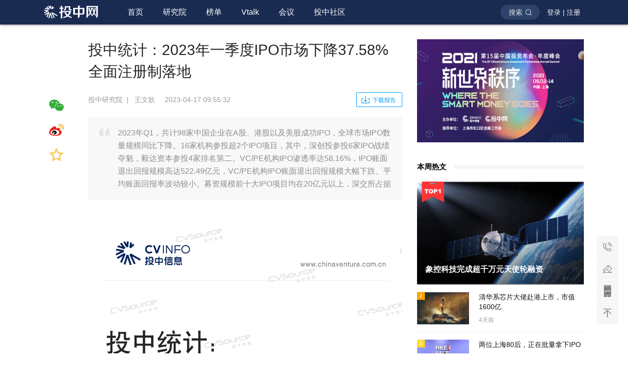

--- FILE ---
content_type: text/html
request_url: https://www.chinaventure.com.cn/report/1005-20230417-1722.html
body_size: 7103
content:
<!DOCTYPE html>
<html>

<head>
    <meta http-equiv="Content-Type" content="text/html; charset=UTF-8">
    <meta http-equiv="Cache-Control" content="no-transform" />
    <meta name="apple-mobile-web-app-capable" content="yes" />
    <meta name="format-detection" content="telephone=no">
    <meta http-equiv="x-rim-auto-match" content="none">
    <meta name="viewport" content="width=device-width, user-scalable=no, initial-scale=1.0, maximum-scale=1.0, minimum-scale=1.0">
    <meta http-equiv="X-UA-Compatible" content="IE=edge,chrome=1">
    <title>投中统计：2023年一季度IPO市场下降37.58%  全面注册制落地 | 投中研究院 | 投中网</title>
    <!--SEO优化-->
    <meta name="description" content="2023年Q1，共计98家中国企业在A股、港股以及美股成功IPO，全球市场IPO数量规模同比下降。16家机构参投超2个IPO项目，其中，深创投参投6家IPO战绩夺魁，毅达资本参投4家排名第二。VC/PE机构IPO渗透率达58.16%，IPO账面退出回报规模高达522.49亿元，VC/PE机构IPO账面退出回报规模大幅下跌、平均账面回报率波动较小。募资规模前十大IPO项目均在20亿元以上，深交所占据">
    <meta name="keywords" content="IPO">
    <link rel="icon" href="/images/logo/logo_tiny.png" sizes="30x30">
    <!--css-->
    <link rel="stylesheet" href="/css/reset.v1.css">
    <link rel="stylesheet" href="/css/common.css">
    <link rel="stylesheet" href="/css/inc_pc.css">
    <link rel="stylesheet" href="/css/page/reportdetail.css">
    <!--js-->
    <script type="text/javascript" src="/js/utils.js"></script>
<script type="text/javascript" src="/js/jquery-3.0.0.min.js"></script>
<script type="text/javascript" src="/js/qrcode.min.js"></script>
<script type="text/javascript" src="/js/common.js"></script>
<script type="text/javascript" src="/js/TCaptcha.js"></script>
<script type="text/javascript" src="/js/vue.min@2.5.16.js"></script>
<script type="text/javascript" src="/js/seopush.js"></script>
</head>

<body>
    <div id="page_content" class="page_content">
        <header class="header_pc">
    <div class="header_innner">
        <a href="/index.html" class="logo_zone_pc">
            <img alt="投中网" title="首页" src="/images/logo/logo_pc.png">
        </a>
        <nav class="nav_pc">
            <ul class="nav_list">
                <li :class="[activeUrl == 'index' ? 'active' : '']"><a class="level1" target="_blank" href="/index.html">首页</a></li>
                <li :class="[activeUrl == 'institute' ? 'active' : '']"><a class="level1" target="_blank" href="/report/list.html">研究院</a></li>
                <li :class="[activeUrl == 'ranklist' ? 'active' : '']"><a class="level1" target="_blank" href="/rank/list.html">榜单</a></li>
                <li :class="[activeUrl == 'vtalk' ? 'active' : '']"><a class="level1" target="_blank" href="/vtalk/list.html">Vtalk</a></li>
                <li :class="[activeUrl == 'meetinglist' ? 'active' : '']"><a class="level1" target="_blank" href="/meeting/list.html">会议</a></li>
                <li :class="[activeUrl == 'community_introduce' ? 'active' : '']"><a class="level1" target="_blank" href="/community/community_introduce.html">投中社区</a></li>
            </ul>
        </nav>
        <div class="userzone_pc">
            <div class="search_all_btn" @click="openSearchZone()">搜索</div>
            
            <div class="userlogin_btn_box">
                <div class="userlogin_btn"><span @click="openLoginZone(0)">登录</span>&nbsp;|&nbsp;<span @click="openLoginZone(2)">注册</span></div>
                <div class="usercenter_drop">
                    <div class="nav_userheadpic">
                        <img src="/images/default_userheadpic.png" onerror="this.src='/images/default_userheadpic.png'" >
                    </div>
                    <ul>
                        <li><a target="_blank" href="/usercenter/usercenter.html">个人中心</a></li>
                        <li @click="toLogout">退出登录</li>
                    </ul>
                </div>
            </div>
                
        </div>
    </div>
    <div class="search_content_pc">
        <div class="search_content_pc_bg" @click="cancelSearch()"></div>
        <div class="search_tiao_pc">
            <div class="search_tiao_inner_pc">
                <div class="searchinput_container clearfix">
                    <input id="overallSearchInput" class="search_input" @keyup.enter="toSearchResultPage()" placeholder="在此输入您要查询的内容">
                    <div class="to_search_btn" @click="toSearchResultPage()"></div>
                </div>
                <button class="cacelsearch_btn" @click="cancelSearch()"></button>
            </div>
        </div>
    </div>
</header>
        <div class="login_warpper_pc">
    <div class="login_box_pc">
        <div class="close_login_btn" @click="closeLoginWrapper()"></div>
        <div class="login_tab_zone clearfix">
            <ul class="login_tablist">
                <li class="active" @click="tabLoginType(0)">快捷登录</li>
                <li @click="tabLoginType(1)">密码登录</li>
                <li class="newuser" @click="tabLoginType(2)">新用户注册</li>
            </ul>
        </div>
        <p class="login_text">
            <span class="active">验证即登录，未注册则自动创建新账号</span>
            <span>如果手机号已注册则自动登录</span>
        </p>
        <div id="fastlogin_phone" class="input_zone con_placeholder">
            <input type="text" maxlength="11" placeholder="请输入手机号" >
        </div>
        <div id="fastlogin_phonetips" class="tips_label"></div>
        <div id="fastlogin_code" class="input_zone con_placeholder">
            <input type="text" maxlength="6" placeholder="短信验证码">
            <button id="TencentCaptcha" data-appid="2027481577" data-cbfn="tencentTestCallback" type="button" class="commonlogin_sendcode_hook sendcode_btn" @click="sendMessageCode()">发送验证码</button>
        </div>
        <div id="fastlogin_codetips" class="tips_label"></div>
        <div id="commonlogin_account" class="input_zone con_placeholder">
            <input type="text" placeholder="手机号/邮箱地址">
        </div>
        <div id="commonlogin_accounttips" class="tips_label"></div>
        <div id="commonlogin_password" class="input_zone con_placeholder">
            <input type="password" maxlength="16" placeholder="请输入登录密码">
            <button class="forget_password_btn" @click="toForgetPasswordPage">忘记密码</button>
        </div>
        <div id="commonlogin_passwordtips" class="tips_label"></div>
        <div class="user_agreement">登录即代表您已同意投中网<a href="/usercenter/user_agreement.html" target="_blank">《用户注册服务协议》</a>与<a href="/usercenter/private_policy.html" target="_blank">《隐私政策》</a></div>
        <button id="loginButton" class="login_btn button-base" @click="doWriteInTest()">登录</button>
        <button id="registerButton" class="login_btn button-base" @click="doWriteInTest(vm)">立即注册</button>
    </div>
</div>
        <!--主体1100-->
        <div class="content_wrapper_min mrg_t80 clearfix">
            <!--主体730-->
            <div class="content_left_pc clearfix">
                <div class="share_zone_pc">
                    <ul>
                        <li>
                            <span class="wechat_share_pc"  @click="showShareWXErcode"></span>
                        </li>
                        <li>
                            <span class="sina_weibo_pc" @click="linkToSinaWeibo"></span>
                        </li>
                        <li>
                            <span class="shoucang_pc" :class="{'active': isCollected}" @click="addToCollection"></span>
                        </li>
                    </ul>
                    <div class="ercode_showwarpper" :style="{display:showShareErcode}" @click="hideShareWXErcode">
                        <div class="ercode_innerbox">
                            <div class="close_btn"></div>
                            <div class="title">打开微信扫码分享</div>
                            <div id="qrcode"></div>
                        </div>
                    </div>
                </div>
                <div class="report_comment_pc">
                    <!--文章主体-->
                    <div class="report_warpper_pc">
                        <h1 class="maintitle_pc">投中统计：2023年一季度IPO市场下降37.58%  全面注册制落地</h1>
                        
                        <div class="author_download clearfix">
                            <div class="vc_fl">
                            <span>投中研究院</span><span>&nbsp;&nbsp;|&nbsp;&nbsp;</span> 
                            <span>王文歆</span><span>&nbsp;&nbsp;&nbsp;&nbsp;</span>
                            <span>2023-04-17 09:55:32</span></div>
                          	
                            <div class="vc_fr">
                                <a class="download_btn" href="https://pic.chinaventure.com.cn/reportFiles/7053544930672640.pdf" target="_blank">下载报告</a>
                            </div>
                            
                            <input id="reportId" type="hidden" value="1722">
                            <input id="mUrl" type="hidden" value="/report/1005/20230417/1722.html">
                        </div>
                        <h2 class="describe_text">2023年Q1，共计98家中国企业在A股、港股以及美股成功IPO，全球市场IPO数量规模同比下降。16家机构参投超2个IPO项目，其中，深创投参投6家IPO战绩夺魁，毅达资本参投4家排名第二。VC/PE机构IPO渗透率达58.16%，IPO账面退出回报规模高达522.49亿元，VC/PE机构IPO账面退出回报规模大幅下跌、平均账面回报率波动较小。募资规模前十大IPO项目均在20亿元以上，深交所占据</h2>
                        <div class="article_slice_pc clearfix"><p><img src="https://pic.chinaventure.com.cn/reportContent/1722/1681696259580039207.png" title="1681696259580039207.png"/></p><p><img src="https://pic.chinaventure.com.cn/reportContent/1722/1681696268791047777.png" title="1681696268791047777.png"/></p><p><img src="https://pic.chinaventure.com.cn/reportContent/1722/1681696271086043398.png" title="1681696271086043398.png"/></p><p><img src="https://pic.chinaventure.com.cn/reportContent/1722/1681696281316042943.png" title="1681696281316042943.png"/></p><p><img src="https://pic.chinaventure.com.cn/reportContent/1722/1681696292645062150.png" title="1681696292645062150.png"/></p><p><img src="https://pic.chinaventure.com.cn/reportContent/1722/1681696299014046416.png" title="1681696299014046416.png"/></p><p><img src="https://pic.chinaventure.com.cn/reportContent/1722/1681696309126040804.png" title="1681696309126040804.png"/></p><p><img src="https://pic.chinaventure.com.cn/reportContent/1722/1681696316645067349.png" title="1681696316645067349.png"/></p><p><img src="https://pic.chinaventure.com.cn/reportContent/1722/1681696326336079125.png" title="1681696326336079125.png"/></p><p><img src="https://pic.chinaventure.com.cn/reportContent/1722/1681696335246065674.png" title="1681696335246065674.png"/></p><p><img src="https://pic.chinaventure.com.cn/reportContent/1722/1681696344924068562.png" title="1681696344924068562.png"/></p><p><img src="https://pic.chinaventure.com.cn/reportContent/1722/1681696356877087466.png" title="1681696356877087466.png"/></p><p><img src="https://pic.chinaventure.com.cn/reportContent/1722/1681696365641082415.png" title="1681696365641082415.png"/></p><p><img src="https://pic.chinaventure.com.cn/reportContent/1722/1681696373084005419.png" title="1681696373084005419.png"/></p><p><img src="https://pic.chinaventure.com.cn/reportContent/1722/1681696381741081632.png" title="1681696381741081632.png"/></p><p><img src="https://pic.chinaventure.com.cn/reportContent/1722/1681696392903045777.png" title="1681696392903045777.png"/></p><p><img src="https://pic.chinaventure.com.cn/reportContent/1722/1681696400363071358.png" title="1681696400363071358.png"/></p><p><img src="https://pic.chinaventure.com.cn/reportContent/1722/1681696409250088212.png" title="1681696409250088212.png"/></p><p><img src="https://pic.chinaventure.com.cn/reportContent/1722/1681696417241006290.png" title="1681696417241006290.png"/></p><p><img src="https://pic.chinaventure.com.cn/reportContent/1722/1681696425635070998.png" title="1681696425635070998.png"/></p><p><img src="https://pic.chinaventure.com.cn/reportContent/1722/1681696436124096571.png" title="1681696436124096571.png"/></p><p><img src="https://pic.chinaventure.com.cn/reportContent/1722/1681696447790020181.png" title="1681696447790020181.png"/></p><p><img src="https://pic.chinaventure.com.cn/reportContent/1722/1681696452510010140.png" title="1681696452510010140.png"/></p><p><img src="https://pic.chinaventure.com.cn/reportContent/1722/1681696462326048581.png" title="1681696462326048581.png"/></p><p><img src="https://pic.chinaventure.com.cn/reportContent/1722/1681696469704002345.png" title="1681696469704002345.png"/></p><p><br/></p></div>
                    </div>
                    
                    <!--二维码区-->
                    <div class="reportdetail_ercode_pc">
                        <img class="ercode" src="/images/article_ercode.png">
                        <p>第一时间获取股权投资行业新鲜资讯和深度商业分析，请在微信公众账号中搜索投中网，或用手机扫描左侧二维码，即可获得投中网每日精华内容推送。</p>
                    </div>

                </div>
            </div>
            <!--侧边栏340-->
            <div class="content_right_pc">
                <!--广告图位-->
                <aside id="articledetail_aside_advimg" class="aside_common_content">
    <div class="articledetail_advpic_pc">
    	        <a href="https://www.chinaventure.com.cn/meeting/live/6.html" target="_blank">
            <img src="https://pic.chinaventure.com.cn/head/6800358722502656.jpg">
        </a>
        
    </div>
</aside>


                <!--相关报告-->


                <!--本周热文-->
                <aside id="index_aside_weekhotarticle" class="aside_common_content">
    <div class="aside_commontitle_pc">
        <h4>本周热文</h4>
        <span></span>
        <a></a>
    </div>
    <ul class="common_weekhotarticle_pc clearfix">
    
    	        
        <li class="clearfix">
            <a target="_blank" href="/news/114-20260113-389735.html">
                <img src="https://pic.chinaventure.com.cn/head/6973832107655168.png?x-image-process=image/quality,q_80" title="象控科技完成超千万元天使轮融资">
                <h1>象控科技完成超千万元天使轮融资</h1>
                <p>4天前</p>
                <div class="meng_bg"></div>
                <div class="top1_label">1</div>
            </a>
        </li>

        
        <li class="clearfix">
            <a target="_blank" href="/news/80-20260113-389754.html">
                <img src="https://pic.chinaventure.com.cn/head/7123517556391936.png?x-image-process=image/quality,q_80" title="清华系芯片大佬赴港上市，市值1600亿">
                <h1>清华系芯片大佬赴港上市，市值1600亿</h1>
                <p>4天前</p>
                <div class="meng_bg"></div>
                <div class="top1_label">2</div>
            </a>
        </li>

        
        <li class="clearfix">
            <a target="_blank" href="/news/80-20260112-389730.html">
                <img src="https://pic.chinaventure.com.cn/head/7416378013253632.png?x-image-process=image/quality,q_80" title="两位上海80后，正在批量拿下IPO">
                <h1>两位上海80后，正在批量拿下IPO</h1>
                <p>5天前</p>
                <div class="meng_bg"></div>
                <div class="top1_label">3</div>
            </a>
        </li>

        
        <li class="clearfix">
            <a target="_blank" href="/news/114-20260113-389748.html">
                <img src="https://pic.chinaventure.com.cn/head/6766900860157952.png?x-image-process=image/quality,q_80" title="Anthropic的双线生死战">
                <h1>Anthropic的双线生死战</h1>
                <p>4天前</p>
                <div class="meng_bg"></div>
                <div class="top1_label">4</div>
            </a>
        </li>

        
        <li class="clearfix">
            <a target="_blank" href="/news/80-20260115-389790.html">
                <img src="https://pic.chinaventure.com.cn/head/6997755788525568.png?x-image-process=image/quality,q_80" title="开年最大IPO要来了">
                <h1>开年最大IPO要来了</h1>
                <p>2天前</p>
                <div class="meng_bg"></div>
                <div class="top1_label">5</div>
            </a>
        </li>

        
        <li class="clearfix">
            <a target="_blank" href="/news/80-20260112-389729.html">
                <img src="https://pic.chinaventure.com.cn//head/7384887711498240.png?x-image-process=image/quality,q_80" title="一年投出5400笔，谁是2025年最猛国资？">
                <h1>一年投出5400笔，谁是2025年最猛国资？</h1>
                <p>5天前</p>
                <div class="meng_bg"></div>
                <div class="top1_label">6</div>
            </a>
        </li>

        
        <li class="clearfix">
            <a target="_blank" href="/news/80-20260113-389750.html">
                <img src="https://pic.chinaventure.com.cn//head/7208293692866560.png?x-image-process=image/quality,q_80" title="政府投资基金两大文件的17处关键变化">
                <h1>政府投资基金两大文件的17处关键变化</h1>
                <p>4天前</p>
                <div class="meng_bg"></div>
                <div class="top1_label">7</div>
            </a>
        </li>

        
        <li class="clearfix">
            <a target="_blank" href="/news/80-20260114-389764.html">
                <img src="https://pic.chinaventure.com.cn/head/7042035429146624.jpg?x-image-process=image/quality,q_80" title="一个月3个IPO，米哈游迎来投资收获期">
                <h1>一个月3个IPO，米哈游迎来投资收获期</h1>
                <p>3天前</p>
                <div class="meng_bg"></div>
                <div class="top1_label">8</div>
            </a>
        </li>

        
        <li class="clearfix">
            <a target="_blank" href="/news/80-20260115-389781.html">
                <img src="https://pic.chinaventure.com.cn/head/7123517556391936.png?x-image-process=image/quality,q_80" title="浙江台州国资押注，清华学霸重启IPO">
                <h1>浙江台州国资押注，清华学霸重启IPO</h1>
                <p>2天前</p>
                <div class="meng_bg"></div>
                <div class="top1_label">9</div>
            </a>
        </li>

        
        <li class="clearfix">
            <a target="_blank" href="/news/80-20260116-389811.html">
                <img src="https://pic.chinaventure.com.cn/head/7417817682935808.jpg?x-image-process=image/quality,q_80" title="“估值一轮轮下调后，创始人基本上没股份了”">
                <h1>“估值一轮轮下调后，创始人基本上没股份了”</h1>
                <p>1天前</p>
                <div class="meng_bg"></div>
                <div class="top1_label">10</div>
            </a>
        </li>

    </ul>
</aside>
            </div>
        </div>

        <div class="common_asidefixed_tools">
    <a class="guestsignup_btn" target="_blank" href="/signup/guestinfo_collection.html">联系我们</a>
    <a class="contribute_btn" target="_blank" href="/contribute.html">欢迎投稿</a>
    <div class="appdownload_btn">
        <div class="ercode_box_bg">
            <div class="ercode_box">
                <ul class="appcode_tab">
                    <li class="active">投中网</li>
                    <li>CVS投中数据</li>
                </ul>
                <ol class="appcode_box">
                    <li class="active">
                        <img id="downloadCodepic" src="/images/chinaventure_downloadcode.png" />
                        <p>创新经济的<br>智识、洞见和未来</p>
                    </li>
                    <li>
                        <img src="/images/cvsercode.png" />
                        <p>投资人都在用的<br>数据专家</p>
                    </li>
                </ol>
            </div> 
        </div>
    </div>
    <div class="backtotop_btn">返回顶部</div>
</div>

        <footer id="footer_pc" class="footer_pc">
    <div class="footer_innner">
        <div class="footer_coperator clearfix">
            <div id="index_footer_sponsor" class="footer_logozone_pc">
                <h1 class="footer_title">
                    <span>合作机构</span>
                    <a href="/coperation.html?activeIndex=0" target="_blank">更多</a>
                </h1>
                <ul class="clearfix">
                    <li><img title="第一财经" src="/images/coperation/media/第一财经.png"></li>
                    <li><img title="界面新闻" src="/images/coperation/media/界面新闻.png"></li>
                    <li><img title="新浪科技" src="/images/coperation/media/新浪科技.png"></li>
                    <li><img title="新浪财经客户端" src="/images/coperation/media/新浪财经客户端.png"></li>
                    <li><img title="凤凰网财经" src="/images/coperation/media/凤凰网财经.png"></li>
                    <li><img title="36kr" src="/images/coperation/media/36kr.png"></li>
                    <li><img title="财联社" src="/images/coperation/media/财联社.png"></li>
                    <li><img title="GEEKPARK" src="/images/coperation/media/GEEKPARK.png"></li>
                    <li><img title="华夏时报" src="/images/coperation/media/华夏时报.png"></li>
                    <li><img title="钛媒体" src="/images/coperation/media/钛媒体.png"></li>
                    <li><img title="和讯" src="/images/coperation/media/和讯.png"></li>
                    <li><img title="雪球" src="/images/coperation/media/雪球.png"></li>
                </ul>
            </div>
            <div id="index_footer_customer" class="footer_logozone_pc">
                <h1 class="footer_title">
                    <span>投中客户</span>
                    <a href="/coperation.html?activeIndex=1" target="_blank">更多</a>
                </h1>
                <ul class="clearfix">
                    <li><img src="https://pic.chinaventure.com.cn/head/6951018487087104.png" title="深圳担保" alt="深圳担保"></li>
                    <li><img src="https://pic.chinaventure.com.cn/head/6951058941149184.png" title="联创资本" alt="联创资本"></li>
                    <li><img src="https://pic.chinaventure.com.cn/head/6951019497914368.png" title="普罗资本" alt="普罗资本"></li>
                    <li><img src="https://pic.chinaventure.com.cn/head/6951020231917568.png" title="钛信资本" alt="钛信资本" /></li> 
                    <li><img src="https://pic.chinaventure.com.cn/head/6951019833458688.png" title="创东方" alt="创东方" /></li> 
                    <li><img src="https://pic.chinaventure.com.cn/head/6951019636326400.png" title="基石资本" alt="基石资本" /></li> 
                    <li><img src="https://pic.chinaventure.com.cn/head/6951020080922624.png" title="华平投资" alt="华平投资" /></li> 
                    <li><img src="https://pic.chinaventure.com.cn/head/6951019938316288.png" title="澳银资本" alt="澳银资本" /></li> 
                    <li><img src="https://pic.chinaventure.com.cn/head/6951019757961216.png" title="毅达资本" alt="毅达资本" /></li> 
                    <li><img src="https://pic.chinaventure.com.cn/head/6951019686658048.png" title="高新投" alt="高新投" /></li> 
                    <li><img src="https://pic.chinaventure.com.cn/head/6951020001230848.png" title="紫金港资本" alt="紫金港资本" /></li> 
                    <li><img src="https://pic.chinaventure.com.cn/head/6951022693974016.png" title="东方富海" alt="东方富海" /></li> 
                </ul>
            </div>
            <div class="footer_linkzone_pc clearfix footer_link">
                <h1 class="footer_title">
                    <span>联系我们</span>
                </h1>
                <ul class="clearfix">
                    <li><span>商务合作：sa@chinaventure.com.cn</span></li>
                </ul>
                <ul class="clearfix">
                    <li class="m-t-10"><span>机构合作：md-pr@chinaventure.com.cn</span></li>
                </ul>
            </div>
            <div id="index_footer_friendlink" class="footer_linkzone_pc clearfix">
                <h1 class="footer_title">
                    <span>友情链接</span>
                </h1>
                <ul class="clearfix"> 
                    <li><a target="_blank" href="http://tech.qq.com">腾讯科技</a></li>
                    <li><a target="_blank" href="http://www.caijing.com.cn">财经网</a></li>
                    <li><a target="_blank" href="http://www.jrj.com.cn">金融界</a></li>
                    <li><a target="_blank" href="http://capital.people.com.cn">人民创投</a></li>
                    <li><a target="_blank" href="http://www.hexun.com">和讯</a></li>
                    <li><a target="_blank" href="http://www.iresearch.cn">艾瑞网</a></li>
                    <li><a target="_blank" href="https://www.youliancloud.cn/ ">有连云</a></li>
                    <li><a target="_blank" href="http://www.easeye.com.cn/">亿业科技</a></li>
                    <li><a target="_blank" href="https://www.catrust.cn/">国产SSL证书</a></li>
                </ul>
            </div>
        </div>
        <div class="copyright_text">
            <p>违法和不良信息举报电话：(021)56790721　举报邮箱：report2019@chinaventure.com.cn</p>
            <p>Copyright &#169 2005-2023 ChinaVenture Investment Consulting Ltd. 投中网 <a href="https://beian.miit.gov.cn/" target="_blank">沪ICP备2023019928号-1</a></p>
            <p>本站带宽由 ChinaCache 提供&nbsp;&nbsp;&nbsp;&nbsp;<a target="_blank" href="http://www.beian.gov.cn/portal/registerSystemInfo?recordcode=31010902003027" style="display:inline-block;text-decoration:none;"><img style="width:20px;height:20px;position:relative;top:5px;" src="/images/gongan.png"/>&nbsp;沪公网安备 31010902003027号</a>&nbsp;&nbsp;&nbsp;<a target="_blank" href="http://wap.scjgj.sh.gov.cn/businessCheck/verifKey.do?showType=extShow&serial=9031000020200109105830000005532081-SAIC_SHOW_310000-2c9be8bd717d3562017198bf4d8c0ffb065&signData=MEQCIATlMt5wh1D4jG0Rzra+Eq/qT9fo4I2bhjHWs+VSiQacAiA16eKQi3fn2qiEdfEQQ+FkLu+myHa5XhS+WRNKyOBCGA==" style="display:inline-block;text-decoration:none;"><img style="width:16px;height:20px;position:relative;top:5px;" alt="投中网电子营业执照" title="投中网电子营业执照" src="/images/dianziyingyezhizhao.png"/></a></p>
        </div>
    </div>
</footer>
        

    </div>
</body>
<script type="text/javascript" src="/js/page/reportdetail.js"></script>
</html>

--- FILE ---
content_type: text/css
request_url: https://www.chinaventure.com.cn/css/page/reportdetail.css
body_size: 1483
content:
@charset "utf-8";

/* 分享栏 */
.share_zone_pc{
    float: left;
    width:90px;
    padding-top:100px;
}
.share_zone_pc ul{
    position:fixed;
    display: block;
    padding: 20px 10px 0 10px;
    background: #fff;
}
.share_zone_pc ul li{
    position: relative;
    display: block;
    height: 20px;
    margin-bottom:30px;
}

.share_zone_pc ul li span{
    display: block;
    width:30px;
    height: 30px;
    background-size:30px;
    background-position: center;
    background-repeat: no-repeat;
    cursor: pointer;
}
.share_zone_pc ul li span.wechat_share_pc{
    background-image: url('/images/icon/wechat_icon.png');
}
.share_zone_pc ul li span.sina_weibo_pc{
    background-image: url('/images/icon/sinawb_icon.png');
}
.share_zone_pc ul li span.thumb_zan_pc{
    background-image: url('/images/icon/zan1_icon.png');
}
.share_zone_pc ul li span.add_comment_pc{
    background-image: url('/images/icon/comment_icon.png');
}
.share_zone_pc ul li span.shoucang_pc{
    background-image: url('/images/icon/shoucang_icon.png');
}
.share_zone_pc ul li span.shoucang_pc.active{
    background-image: url('/images/icon/shoucang_icon2.png');
}
/*分享二维码*/
.ercode_showwarpper {
    display: none;
    position: fixed;
    width: 100%;
    height: 100%;
    top: 0;
    right:0;
    left: 0;
    bottom: 0;
    z-index: 400;
    background: rgba(0, 0, 0, 0.3);
}
.ercode_showwarpper .ercode_innerbox{
    position: absolute;
    width: 280px;
    height: 300px;
    padding: 30px 0 0 0;
    background: #FFF;
    top: 50%;
    left: 50%;
    box-shadow:0px 4px 20px 0px rgba(0,0,0,0.1);
    transform:translate(-50%,-50%);
    -ms-transform:translate(-50%,-50%); 	/* IE 9 */
    -moz-transform:translate(-50%,-50%); 	/* Firefox */
    -webkit-transform:translate(-50%,-50%); /* Safari 和 Chrome */
    -o-transform:translate(-50%,-50%); 	/* Opera */
}
.ercode_innerbox .close_btn {
    position: absolute;
    cursor: pointer;
    top: 15px;
    right: 15px;
    width: 20px;
    height: 20px;
    background: url('/images/icon/close_icon.png') no-repeat center;
    background-size: 80%;
}
.ercode_innerbox .title{
    height: 30px;
    line-height: 30px;
    text-align: center;
    font-size:16px;
    font-weight:600;
    color:rgba(35,35,35,1);
}
.ercode_innerbox img{
    display: block;
    margin: 20px auto 0;
    width:220px;
    height: 220px;
    border:1px solid rgba(229,229,229,1);
}



/* 文章主体 */
.report_comment_pc{
    float: left;
    width: 640px;
}
.report_warpper_pc{
    padding-bottom:20px;
}

.report_warpper_pc .describe_text{
    padding: 20px 20px 20px 60px;
    margin-top: 20px;
    background:rgba(248,248,248,1) url('/images/icon/yinhao_icon.png') no-repeat;
    background-size: 22px 18px;
    background-position: 22px 22px;
    border-radius:2px;
    font-weight:400;
    color:rgb(141, 141, 141);
    line-height:26px;
    font-size: 16px;
}
.report_warpper_pc .maintitle_pc{
    display: block;
    max-height: 88px;
    font-size:30px;
    font-weight:500;
    color:rgba(35,35,35,1);
    line-height:44px;
    overflow: hidden;
}
.report_warpper_pc .author_download{
    margin-top: 20px;
    height: 30px;
    line-height:30px;
    color:rgba(153,153,153,1);
}
.author_download .download_btn{
    display: block;
    color: #009CFF;
    width: 60px;
    height: 28px;
    padding-left: 32px;
    line-height: 30px;
    border: 1px solid #009CFF;
    border-radius:2px;
    font-size: 12px;
    background: url('/images/icon/download_blue_icon.png') no-repeat;
    background-size: 16px;
    background-position: 10px center;
}
.author_download .download_btn:hover{
    background: #009CFF url('/images/icon/download_white_icon.png') no-repeat;
    background-size: 16px;
    background-position: 10px center;
    color: #FFF;
}

.article_slice_pc{
    margin-top:30px;
    width: 100%;
    color: #333333;
    letter-spacing: 0.7px;
}
.article_slice_pc h1{

}
.article_slice_pc h2{

}
.article_slice_pc h3{

}
.article_slice_pc p{
    width: 100%;
    display: inline-block;
    padding: 15px 0;
    font-size: 16px!important;
    line-height: 30px!important;
    font-family: 'Arial'!important;
}
.article_slice_pc img{
    max-width: 640px!important;
}



/* 二维码 */
.reportdetail_ercode_pc{
    display: flex;
    display: -webkit-flex; /* Safari */
    padding:25px 0 0;
    border-top:1px solid rgba(232,232,232,1);
}
.reportdetail_ercode_pc .ercode{
    flex: 0 0 120px;
    width: 120px;
    height: 120px;
    margin-right: 30px;
}
.reportdetail_ercode_pc p{
    flex: 1;
    width: 100%;
    padding: 10px 0 20px;
    display: block;
    font-size:16px;
    color:rgba(35,35,35,1);
    line-height:30px;
}

/* 评论主体 */
.comment_warpper_pc{
    padding-bottom:20px;
}



--- FILE ---
content_type: application/javascript
request_url: https://www.chinaventure.com.cn/js/page/reportdetail.js
body_size: 1561
content:
var vm = new Vue({
    el: '#page_content',
    data: {
        //当前激活路径
        activeUrl: 'reportdetail',
        //显示分享二维码
        showShareErcode:'none',
        ercodeImgPic:'/images/article_ercode.png',//默认为公众号
        appkey: 3307395557,
        //点赞相关
        isPointLike:false,
        //收藏相关
        isCollected:false,
    },
    created () {
        //页面重定向
        screenReset(this)
        //获取用户登录状态
        getUserLoginStatus(this)
    },
    mounted () { 
        this.getShareErcode()
        this.addPointView()
    },
    methods: {
        //收藏
        addToCollection () {
            if (!getCookie('token')) {
                openLoginZone(0)
            } else if (this.isCollected) {
                var messageAlert_submit = new messageAlert({
                    isPc: true,
                    bgMask: {
                        bgColor:'rgba(0,0,0,0.2)',
                        isClose: true
                    },
                    title:'温馨提示',
                    showCloseBtn:false,
                    innerText:'您已经收藏过此篇报告了',
                    buttonGroup:[{
                        buttonText:'我知道了',
                        clickFn: function() {}
                    }]
                })
            } else {
                //REDIS点赞接口 target_type 新闻news  报告report
                RedisRequest('POST','/user/api/updateFavourite','json','application/x-www-form-urlencoded',
                    'target_type=report' +
                    '&target_id=' + $('#reportId').val().toString().replace(/,/g,"") +
                    '&operation=1'
                , this.addToCollectionBack)
            }
        },
        //收藏请求返回
        addToCollectionBack(res){
            console.log('收藏请求返回', res)
            this.isCollected = true
        },
        //跳转至新浪微博
        linkToSinaWeibo () {
            var sinaUrl = ''
            if (CVWEBDOMAIN == 'cvmedia') {
                sinaUrl = 'http://service.weibo.com/share/share.php?url=' +  encodeURIComponent(window.location.href) + '&appkey=' + this.appkey + '&title=' + encodeURI($('.maintitle_pc')[0].innerHTML) +  '&pic=https://www.cvmedia.com.cn/images/cv_sharedefault.png&ralateUid=1726276573&language=zh_cn'
            } else {
                sinaUrl = 'http://service.weibo.com/share/share.php?url=' +  encodeURIComponent(window.location.href) + '&appkey=' + this.appkey + '&title=' + encodeURI($('.maintitle_pc')[0].innerHTML) +  '&pic=https://www.chinaventure.com.cn/images/cv_sharedefault.png&ralateUid=1726276573&language=zh_cn'
            }
            window.open(sinaUrl)
        },
        //生成分享二维码
        getShareErcode () {
            if (CVWEBDOMAIN == 'cvmedia') {
                var qrcode = new QRCode('qrcode', {
                    text: 'https://m.cvmedia.com.cn' + $('#mUrl').val(),
                    width: 200,
                    height: 200,
                    colorDark : '#000000',
                    colorLight : '#ffffff',
                    correctLevel : QRCode.CorrectLevel.H
                });
            } else {
                var qrcode = new QRCode('qrcode', {
                    text: 'https://m.chinaventure.com.cn' + $('#mUrl').val(),
                    width: 200,
                    height: 200,
                    colorDark : '#000000',
                    colorLight : '#ffffff',
                    correctLevel : QRCode.CorrectLevel.H
                });
            }
            
        },
        //点击量
        addPointView () {
            //REDIS点赞接口 target_type 新闻news  报告report 
            RedisRequest('POST','/api/addPageView','json','application/x-www-form-urlencoded',
            'page_type=report' + 
            '&page_id=' + $('#reportId').val().toString().replace(/,/g,""),this.addPointViewBack)
        },
        addPointViewBack(res){},
        //展示隐藏分享二维码
        showShareWXErcode () {
            this.showShareErcode = 'block'
        },
        hideShareWXErcode () {
            this.showShareErcode = 'none'
        },
    }
})